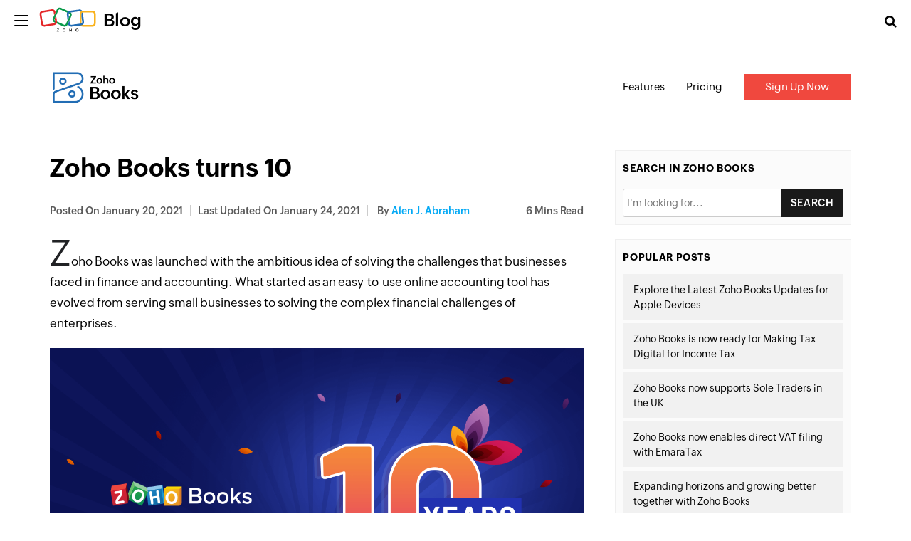

--- FILE ---
content_type: text/html; charset=UTF-8
request_url: https://www.zoho.com/blog/books/zoho-books-10-year-anniversary.html
body_size: 8054
content:
<!DOCTYPE html><html lang="en-US" dir="ltr" zohodblogs-lang="en"><head class="no-js"><meta charset="utf-8" /><meta name="description" content="Zoho Books turns 10 - Zoho Blog" /><link rel="canonical" href="https://www.zoho.com/blog/books/zoho-books-10-year-anniversary.html" /><meta name="robots" content="index, follow, max-image-preview:large" /><link rel="image_src" href="https://blog.zohowebstatic.com/sites/zblogs/images/books/celebrating-10-years-2021-01.png" /><meta property="og:site_name" content="Zoho Blog" /><meta property="og:type" content="article" /><meta property="og:url" content="https://www.zoho.com/blog/books/zoho-books-10-year-anniversary.html" /><meta property="og:title" content="Zoho Books turns 10" /><meta property="og:image" content="https://blog.zohowebstatic.com/sites/zblogs/images/books/celebrating-10-years-2021-01.png" /><meta property="og:image:url" content="https://blog.zohowebstatic.com/sites/zblogs/images/books/celebrating-10-years-2021-01.png" /><meta property="og:image:secure_url" content="https://blog.zohowebstatic.com/sites/zblogs/images/books/celebrating-10-years-2021-01.png" /><meta property="og:image:alt" content="Celebrating 10 year anniversary of Zoho Books" /><meta property="og:updated_time" content="2021-01-24T06:11:16+0530" /><meta property="og:locale" content="en_US" /><meta property="article:tag" content="10 year" /><meta property="article:tag" content="anniversary" /><meta property="article:tag" content="celebrating" /><meta property="article:tag" content="Online Accounting Software" /><meta property="article:tag" content="Zoho Books" /><meta property="article:published_time" content="2021-01-20T01:52:55+0530" /><meta property="article:modified_time" content="2021-01-24T06:11:16+0530" /><meta property="profile:username" content="alen-j-abraham" /><meta name="twitter:card" content="summary_large_image" /><meta name="twitter:site" content="@zoho" /><meta name="twitter:title" content="Zoho Books turns 10" /><meta name="twitter:creator" content="@zoho" /><meta name="twitter:image:alt" content="Celebrating 10 year anniversary of Zoho Books" /><meta name="twitter:image" content="https://blog.zohowebstatic.com/sites/zblogs/images/books/celebrating-10-years-2021-01.png" /><meta name="viewport" content="width=device-width, initial-scale=1.0" /><script type="application/ld+json">{"@context":"https://schema.org","@graph":[{"@type":"ImageObject","url":"https://blog.zoho.com/sites/zblogs/images/books/celebrating-10-years-2021-01.png#primaryimage","description":"https://blog.zoho.com/sites/zblogs/images/books/celebrating-10-years-2021-01.png#primaryimage"},{"@type":"Person","name":"Alen J. Abraham","url":"https://www.zoho.com/blog/author/alen-j-abraham","image":{"@type":"ImageObject","url":null}},{"@type":"WebPage","@id":"https://www.zoho.com/blog/books/zoho-books-10-year-anniversary.html#webpage","breadcrumb":{"@type":"BreadcrumbList","itemListElement":[{"@type":"ListItem","position":1,"name":"Home","item":"https://www.zoho.com/blog/"}]},"description":"Zoho Books was launched with the ambitious idea of solving the challenges that businesses faced in...","hasPart":{"@type":"SiteNavigationElement","url":"https://www.zoho.com/blog/books/zoho-books-10-year-anniversary.html","datePublished":"2021-01-20T01:52:55+0530"},"inLanguage":"en"},{"@type":"WebSite","@id":"https://www.zoho.com/blog/#website","name":"Zoho Books turns 10","url":"https://www.zoho.com/blog/","inLanguage":"en"}]}</script><meta property="og:description" content="Zoho Books turns 10 - Zoho Blog" /><meta name="twitter:description" content="Zoho Books turns 10 - Zoho Blog" /><meta zs_custom_field="page_type" zs_content="blogs" /><meta zs_custom_field="thumbnail" zs_content="https://blog.zohowebstatic.com/sites/zblogs/images/books/celebrating-10-years-2021-01.png" /><meta zs_custom_field="category" zs_content="Zoho Books:https://www.zoho.com/blog/books/" /><meta zs_custom_field="published" zs_content="1611087775" /><meta zs_custom_field="updated" zs_content="1611448876" /><meta zs_custom_field="read_time" zs_content="6" /><meta zs_custom_field="author" zs_content="Alen J. Abraham:https://www.zoho.com/blog/author/alen-j-abraham" /><meta zs_custom_field="short_desc" zs_content="	Zoho Books was launched with the ambitious idea of solving the challenges that businesses faced in finance and accounting. What started as an easy-" /><meta property="og:image:height" content="1388" /><meta property="og:image:width" content="2466" /><meta property="og:image:type" content="image/png" /><meta property="st:image" content="https://blog.zohowebstatic.com/sites/zblogs/images/books/celebrating-10-years-2021-01.png" /><link rel="alternate" type="application/rss+xml" title="Zoho Blog &amp;raquo; Feed" href="https://www.zoho.com/blog/feed" /><link rel="alternate" type="application/rss+xml" title="Zoho Blog &amp;raquo; Comments Feed" href="https://www.zoho.com/blog/comments/feed" /><link rel="alternate" type="application/rss+xml" title="Zoho Blog &amp;raquo; Zoho Books turns 10 Feed" href="https://www.zoho.com/blog/books/zoho-books-10-year-anniversary.html/feed" /><link rel="shortcut icon" href="https://blog.zohowebstatic.com/sites/zblogs/images/product_logo/favicon.ico" type="image/vnd.microsoft.icon" /><link rel="preconnect" href="//webfonts.zohowebstatic.com"><link rel="dns-prefetch" href="//webfonts.zohowebstatic.com"><link rel="preconnect" href="//static.zohocdn.com"><link rel="dns-prefetch" href="//static.zohocdn.com"><link rel="preconnect" href="https://blog.zoho.com"><link rel="preconnect" href="https://www.zohowebstatic.com"><link rel="preconnect" href="https://www.zoho.com"><link rel="preconnect" href="https://accounts.zoho.com"><link rel="preconnect" href="https://accounts.zoho.jp"><link rel="preconnect" href="https://accounts.zoho.com.au"><link rel="preconnect" href="https://accounts.zoho.eu"><link rel="preconnect" href="https://accounts.zoho.in"><link rel="preconnect" href="https://www.youtube.com/"><link rel="preconnect" href="https://player.vimeo.com"><link rel="preconnect" href="https://zohotagmanager.cdn.pagesense.io"><link rel="preconnect" href="https://crm.zoho.com"><link rel="preconnect" href="https://blog.zohowebstatic.com"><link rel="preload" href="https://webfonts.zohowebstatic.com/montserratregular/font.woff2" as="font" type="font/woff2" crossorigin><link rel="preload" href="https://webfonts.zohowebstatic.com/montserratbold/font.woff2" as="font" type="font/woff2" crossorigin><link rel="preload" href="https://static.zohocdn.com/zohofonts/zohopuvi/4.0/Zoho_Puvi_Regular.woff2" as="font" type="font/woff2" crossorigin><link rel="preload" href="https://static.zohocdn.com/zohofonts/zohopuvi/4.0/Zoho_Puvi_Semibold.woff2" as="font" type="font/woff2" crossorigin><link rel="preload" href="https://blog.zohowebstatic.com/sites/zblogs/common/css/zoho-blog-global.css" as="style"><link rel="preload" href="https://blog.zohowebstatic.com/sites/zblogs/theme/css/zoho-blogs-wp-theme.css" as="style"><link rel="preload" href="https://blog.zohowebstatic.com/sites/zblogs/common/js/zoho-blog-zcms.js" as="script"><link rel="preload" href="https://blog.zohowebstatic.com/sites/zblogs/common/js/zoho-blog-custom.js" as="script"><script src="https://blog.zohowebstatic.com/sites/zblogs/common/js/zoho-blog-var-init.js"></script><link type="text/css" rel="stylesheet" href="https://blog.zohowebstatic.com/sites/zblogs/common/css/zoho-blog-global.css"><title>Zoho Books turns 10 - Zoho Blog</title><link rel="stylesheet" media="all" href="https://blog.zoho.com/sites/zblogs/theme/css/zoho-blogs-wp-theme.css" /><link rel="stylesheet" media="all" href="https://blog.zoho.com/sites/zblogs/common/css/zohodblogs.css" /><script src="https://www.zohowebstatic.com/sites/zweb/js/ztm/zoho.js"></script></head><body site="zohodblogs" data-prdname="books" data-prdname-display="Zoho Books" class="post-template-default single single-post postid-3608 single-format-standard i18n-en category-books path-node page-node-type-article-content"><div id="page" class="site"><div class="site-inner"><header id="masthead" class="site-header" role="banner"><div class="header-nav"><div class="brand-logo"><div class="hamburger-btn"><div class="hamburger-bar"></div></div><a href="/blog/" rel="home">Blog</a></div><div class="header-right-bar"><div class="header-search"><span class="btn-search fa fa-search icon-button-search"></span><form action="/blog/" method="get" role="search" id="searchform_topbar" class="search-top-bar-popup search-form"><label><span class="screen-reader-text">Search for:</span><input type="search" class="search-field-top-bar" id="search-field-top-bar" placeholder="Search&hellip;" value="" name="s" /></label><button type="submit" class="search-submit search-top-bar-submit" id="search-top-bar-submit"><span class="fa fa-search header-search-icon"></span><span class="screen-reader-text">Search</span></button></form></div><div class="language-selector header-lan-picker disabled"><span class="select-language"></span></div></div></div></header><div class="header-product-link"></div><div id="content" class="site-content container"><div id="primary" class="content-area row"><main id="main" class="site-main col-md-8 col-sm-12 col-xs-12" role="main"><article id="post-3608" class="post-3608 post type-post status-publish format-standard has-post-thumbnail hentry category-zoho-books tag-10-year tag-anniversary tag-celebrating tag-online-accounting-software tag-zoho-books"><header class="entry-header"><h1 class="entry-title">Zoho Books turns 10</h1><div class="entry-info"><div class="posted-info"><span class="posted-on">Posted on <time class="entry-date published" datetime="21-01-20IST01:52:55+00:00">January 20, 2021</time></span><span class="posted-on updated-on">Last Updated On <time class="entry-date published updated" datetime="21-01-24IST06:11:16+00:00">January 24, 2021</time></span><span class="author-info"> by <a href="/blog/author/alen-j-abraham">Alen J. Abraham</a></span></div><span class="read-info"><span class="read-time">6</span> Mins Read</span></div></header><div class="entry-content"><p class="zw-paragraph" data-margin-bottom="0pt" data-doc-id="4504799000021856902" data-doc-type="writer">Zoho Books was launched with the ambitious idea of solving the challenges that businesses faced in finance and accounting. What started as an easy-to-use online accounting tool has evolved from serving small businesses to solving the complex financial challenges of enterprises.<span class="EOP"> </span></p><p class="zw-paragraph" data-margin-bottom="0pt"><img decoding="async" loading="lazy" class="alignnone size-full wp-image-79746" src="https://blog.zohowebstatic.com/sites/zblogs/images/books/celebrating-10-years-2021-01.png" alt="Celebrating 10 year anniversary of Zoho Books" width="2466" height="1388"></p><h3 data-margin-bottom="0pt"></h3><h3 class="zw-paragraph" data-margin-bottom="0pt">Constantly evolving to meet challenges</h3><p class="zw-paragraph" data-margin-bottom="0pt">From the start, the biggest motivation in building Zoho Books has been our passion to solve the common problems in business finance. It has defined our strategy and driven our innovation. One of the challenges we’ve taken on is the problems of financial data being locked up in silos and unavailable for collaboration with employees from other departments or accountants from outside the organization. So we opened up Zoho Books, allowing businesses to add users from across their organization and external accountants with customized access permissions. This enabled users to access Zoho Books when and where they need it, while ensuring that they see only the data that they need to see. <span class="EOP"> </span></p><p class="zw-paragraph" data-margin-bottom="0pt">To bridge the gap between businesses and their customers and vendors, we launched the Client Portal and Vendor Portal, which allow your customers and vendors to view their transactions, negotiate deals, and make payments. This has enabled businesses to collaborate with each other online and collect payments quickly and easily.<span class="EOP"> </span></p><p data-margin-bottom="0pt"><img decoding="async" loading="lazy" class="alignnone size-full wp-image-79901" src="https://blog.zohowebstatic.com/sites/zblogs/images/books/decade-ago-and-now-2021-01.gif" alt="Zoho Books' transformation " width="800" height="450"></p><h3 class="zw-paragraph" data-margin-bottom="0pt">Bringing accounting and banking closer together</h3><p class="zw-paragraph heading0" data-header="0" data-margin-bottom="0pt" data-hd-info="0">Accounting and banking are central to managing a business’s finances, but they haven’t typically worked together as one. Traditionally, to get bank statements into an accounting solution, businesses needed to either import them manually or connect the two functions through a third party, and reconciliation was often manual as well.</p><p class="zw-paragraph heading0" data-header="0" data-margin-bottom="0pt" data-hd-info="0"><span class="EOP"> </span>While Zoho Books supported this standard process, we wanted to go beyond and make the whole thing more seamless for businesses. So we partnered directly with banks such as ICICI Bank (India), SCB (India), and Mashreq (UAE) to bring accounting and banking together on a single platform. That gave businesses direct bank feeds, automatic transaction matching, and a much simpler reconciliation process.</p><p class="zw-paragraph" data-margin-bottom="0pt">These partnerships also enable businesses to collect payments from their customers faster and make payments to their vendors from within Zoho Books, without having to log in to their bank websites. Businesses going through a cash crunch can even quickly receive capital by applying for a loan from a partner bank from within Zoho Books. As we celebrate our anniversary, we reaffirm our commitment to providing you a smooth, synchronized banking experience.</p><h3 class="zw-paragraph" data-margin-bottom="0pt">Adding advanced features, solving complex problems</h3><p class="zw-paragraph" data-margin-bottom="0pt">As we continue to add features that solve challenges for businesses, Zoho Books has evolved from accounting software to a financial platform. We’ve added advanced features such as custom fields, custom filters, custom buttons, and custom views, enabling businesses to fine-tune Zoho Books for their specific needs. We’ve also allowed businesses to automate recurring tasks using custom functions and workflow automation, and connect their accounts with other services using the open API and webhooks.</p><p class="zw-paragraph" data-margin-bottom="0pt">The advanced platform capabilities that we have added over time have helped us move up-market and serve the needs of larger businesses. For instance, integrating Zoho Books with Zoho Analytics allows businesses to create a powerful financial dashboard that displays Key Performance Indicators, and pull data from multiple sources to create customized reports. Our budgeting feature in Zoho Books enables businesses to budget their accounts and compare their actuals with set budgets.</p><h3 class="zw-paragraph" data-margin-bottom="0pt">Accreditations and accolades</h3><p class="zw-paragraph" data-margin-bottom="0pt">Over the years, customers from all over the globe have trusted Zoho Books with their business finances, and we have been focused on helping businesses to stay compliant with local tax laws and digital tax processes.</p><p class="zw-paragraph" data-margin-bottom="0pt">Zoho Books is available in 12 different editions to ensure that businesses remain compliant with their local tax laws. In the UK, Zoho Books is HMRC approved, ICB certified, and MTD compliant. In India, Zoho Books is a GST Suvidha Provider (GSP), enabling businesses to create GST-compliant invoices, calculate GST on transactions, and file their GST returns directly from Zoho Books. Zoho Books even enables businesses to generate e-invoices and report them to the Invoice Registration Portal directly. In the UAE, it is accredited by the Federal Tax Authority (FTA), and in the kingdom of Saudi Arabia, it is approved by the General Authority of Zakat and Tax (GAZT).</p><p class="zw-paragraph" data-margin-bottom="0pt">Over the years, Zoho Books has garnered accolades from various corners, most notably from the Government of India as the winner of the AatmaNirbhar App Innovation Challenge. We are working towards adding even more new editions of Zoho Books that will make local tax-specific features available to businesses in other regions.</p><h3 class="zw-paragraph" data-margin-bottom="0pt">Staying grounded, serving small businesses</h3><p class="zw-paragraph" data-margin-bottom="0pt">Small businesses have been the backbone of Zoho Books, and they have supported us ever since we launched. Although we’ve grown to serve larger businesses, we are as committed as ever to meeting the needs of the small business owners. With that in mind, we will be introducing free plans for small businesses shortly.</p><p class="zw-paragraph" data-margin-bottom="0pt"><span class="EOP"> </span>As we celebrate our 10-year anniversary, we celebrate our customers and partners, without whom we wouldn’t have come this far. We are deeply grateful for your support and feedback that has shaped Zoho Books to be the product it is today.</p><p class="zw-paragraph" data-margin-bottom="0pt">Read what some of our customers have to say:</p><blockquote><p class="zw-paragraph" data-margin-bottom="0pt">“For the last ten years, Zoho Books has been there with us as a very sturdy and reliable software for our 400 employees worldwide. It is a fantastic product. I want to congratulate the entire development and product management team of Zoho Books. We are looking forward to the innovations and features that Zoho Books will roll out in the coming years!” <br class="zw-br">– Julian Weber <span data-range-char-type="end" data-bookmark-info='{"id":"toc_0cdumrcpe4yf","type":"bookmark"}' data-bookmark-id="toc_0cdumrcpe4yf"> </span><span style="color: #1a1a1a; font-size: 16px;"> </span></p></blockquote><blockquote><p class="zw-paragraph heading103" data-header="103" data-margin-bottom="0pt" data-hd-info="103" data-writer-border-info='{"border-sides":["border-top","border-left","border-bottom"]}'>“Ten years back, I came across Zoho Books on the internet while searching for an accounting tool, and since then, I have never looked back. In our journey with Zoho Books, we have never faced any downtime, data integrity issue, or any security issue with Zoho Books!” <span data-range-char-type="end" data-bookmark-info='{"id":"toc_5msd9iqhvkky","type":"bookmark"}' data-bookmark-id="toc_5msd9iqhvkky"><br></span><span data-range-char-type="start" data-bookmark-info='{"name":"_Toc5bbyobfsdztg","id":"toc_0yssht6wwtn1","type":"bookmark"}' data-bookmark-id="toc_0yssht6wwtn1"> </span>– Saji P<span data-range-char-type="end" data-bookmark-info='{"id":"toc_0yssht6wwtn1","type":"bookmark"}' data-bookmark-id="toc_0yssht6wwtn1"> </span></p></blockquote><p class="zw-paragraph" data-margin-bottom="0pt"><span class="EOP"> </span>We are young, we are growing, and we are deeply committed to solving the accounting challenges of businesses. We look forward to many more years of serving businesses, small or big.</p><p class="zw-paragraph" data-margin-bottom="0pt"><span class="EOP"> </span>If you haven’t tried Zoho Books yet, <a href="https://www.zoho.com/books/" target="_blank" rel="noopener">explore the online accounting software</a> with a free trial now.</p></div><footer class="entry-footer clearfix"><span class="cat-tags-links"><span class="cat-links"><span class="cat-icon"><i class="fa fa-folder-open"></i></span><span class="screen-reader-text">Categories</span><a href="/blog/books" rel="category tag">Zoho Books</a></span><span class="tags-links"><span class="tags-icon"><i class="fa fa-hashtag" aria-hidden="true"></i></span><span class="screen-reader-text">Tags</span><a href="/blog/tag/10-year" rel="tag" > #10 year</a>, <a href="/blog/tag/anniversary" rel="tag" > #anniversary</a>, <a href="/blog/tag/celebrating" rel="tag" > #celebrating</a>, <a href="/blog/tag/online-accounting-software" rel="tag" > #Online Accounting Software</a>, <a href="/blog/tag/zoho-books" rel="tag" > #Zoho Books</a></span></span></footer><div class="entry-author-info clearfix"><div class="author-avatar"><img width="72" height="72" src="https://blog.zohowebstatic.com/sites/zblogs/images/author_profile/avatar.png" class="avatar avatar-72 photo" alt="" loading="lazy" sizes="(max-width: 72px) 100vw, 72px" /></div><div class="author-description"><p class="author-title"><a href="/blog/author/alen-j-abraham" title="Posts by Alen J. Abraham" rel="author">Alen J. Abraham</a></p><p class="author-bio"></p></div></div><div class="section-container contact-sales-form-wrap blog-form-container"><div class="freeze_layer" style="display: block;"></div><div class="formSec " style="transition: all 0.75s ease 0s;"><div class="formInner"><span class="form-close"></span></div></div></div></article><div id="block-zoho-comments" class="block block-ctools-block block-entity-fieldnodefield-comments"><h2>Comments</h2><div id="comments" class="comments-area"><div id="respond" class="comment-respond"><h3 id="reply-title" class="comment-reply-title"> Leave a Reply <small><a rel="nofollow" id="cancel-comment-reply-link" href="/blog/books/zoho-books-10-year-anniversary.html#respond" style="display:none;">Cancel reply</a></small></h3><p class="comment-notes"><span id="email-notes">Your email address will not be published.</span><span class="required-field-message" aria-hidden="true">Required fields are marked<span class="required" aria-hidden="true">*</span></span></p><form class="comment-comment-form comment-form" data-drupal-selector="comment-form" action="https://blog.zoho.com/comment/reply/node/3608/field_comments" method="post" id="comment-form" accept-charset="UTF-8"><div class="js-form-item form-item js-form-type-textfield form-type--textfield js-form-item-name form-item--name"> <label for="edit-name" class="form-item__label">Your name</label> <input data-drupal-default-value="Anonymous" data-drupal-selector="edit-name" type="text" id="edit-name" name="name" value="" size="30" maxlength="60" class="form-text form-element form-element--type-text form-element--api-textfield"/></div><input data-drupal-selector="form-wgl-irup4mrmmjpjzjo5mckiqjxitqhcrd92rvqrbqu" type="hidden" name="form_build_id" value="form-WgL_IRuP4mRMmJPjzjO5mCkIqJXITqhCrD92RvqrBQU"/><input data-drupal-selector="edit-comment-comment-form" type="hidden" name="form_id" value="comment_comment_form"/><input data-drupal-selector="edit-honeypot-time" type="hidden" name="honeypot_time" value="mqWU8dHyO9K_q02sqMmlj77_MZAepfuSDojSA_bovmQ"/><div class="field--type-language field--name-langcode field--widget-language-select js-form-wrapper form-wrapper" data-drupal-selector="edit-langcode-wrapper" id="edit-langcode-wrapper"><div class="js-form-item form-item js-form-type-language-select form-type--language-select js-form-item-langcode-0-value form-item--langcode-0-value form-item--disabled"> <label class="is-disabled form-item__label" for="edit-langcode-0-value">Language</label> <select data-drupal-selector="edit-langcode-0-value" aria-describedby="edit-langcode-0-value--description" disabled="disabled" id="edit-langcode-0-value" name="langcode[0][value]" class="form-select form-element form-element--type-select"><option value="en" selected="selected">English</option><option value="es-xl">Spanish, Latam</option><option value="pt-br">Portuguese, Brazil</option><option value="ar">Arabic</option><option value="id">Indonesian</option><option value="th">Thai</option><option value="fr">French</option><option value="de">German</option><option value="vi">Vietnamese</option><option value="nl">Dutch</option><option value="en-apac">En-APAC</option><option value="kr">Korean</option><option value="en-my">English (Malay)</option><option value="ms-my">Malaysian (Malay)</option><option value="he">Hebrew</option><option value="en-in">English - India</option><option value="ta-in">Tamil - India</option><option value="hi-in">Hindi - India</option><option value="en-ca">English - Canada</option><option value="en-mea">English - MEA</option></select><div id="edit-langcode-0-value--description" class="is-disabled form-item__description"> The comment language code.</div></div></div><div class="field--type-string-long field--name-field-comment-body field--widget-string-textarea js-form-wrapper form-wrapper" data-drupal-selector="edit-field-comment-body-wrapper" id="edit-field-comment-body-wrapper"><div class="js-form-item form-item js-form-type-textarea form-type--textarea js-form-item-field-comment-body-0-value form-item--field-comment-body-0-value"> <label for="edit-field-comment-body-0-value" class="form-item__label js-form-required form-required">Comment</label><div class="form-textarea-wrapper"><textarea class="js-text-full text-full form-textarea required resize-vertical form-element form-element--type-textarea form-element--api-textarea" data-drupal-selector="edit-field-comment-body-0-value" id="edit-field-comment-body-0-value" name="field_comment_body[0][value]" rows="8" cols="60" placeholder="" required="required" aria-required="true"></textarea></div></div></div><div class="field--type-string field--name-field-author field--widget-string-textfield js-form-wrapper form-wrapper" data-drupal-selector="edit-field-author-wrapper" id="edit-field-author-wrapper"><div class="js-form-item form-item js-form-type-textfield form-type--textfield js-form-item-field-author-0-value form-item--field-author-0-value"> <label for="edit-field-author-0-value" class="form-item__label js-form-required form-required">Name</label> <input class="js-text-full text-full form-text required form-element form-element--type-text form-element--api-textfield" data-drupal-selector="edit-field-author-0-value" type="text" id="edit-field-author-0-value" name="field_author[0][value]" value="" size="60" maxlength="255" placeholder="" required="required" aria-required="true"/></div></div><span class="agree-text">By submitting this form, you agree to the processing of personal data according to our <a target="_blank" href="https://www.zoho.com/privacy.html">Privacy Policy.</a></span><div data-drupal-selector="edit-actions" class="form-actions js-form-wrapper form-wrapper" id="edit-actions"><input data-drupal-selector="edit-submit" type="submit" id="edit-submit" name="op" value="Post Comment" class="button button--primary js-form-submit form-submit"/></div><div class="commentspam-textfield js-form-wrapper form-wrapper" style="display: none !important;"><div class="js-form-item form-item js-form-type-textfield form-type--textfield js-form-item-commentspam form-item--commentspam"> <label for="edit-commentspam" class="form-item__label">Leave this field blank</label> <input autocomplete="off" data-drupal-selector="edit-commentspam" type="text" id="edit-commentspam" name="commentspam" value="" size="20" maxlength="128" class="form-text form-element form-element--type-text form-element--api-textfield"/></div></div></form></div></div></div><h4 class="related-post-title">Related Posts</h4><nav class="navigation post-navigation" aria-label="Posts"><h2 class="screen-reader-text">Post navigation</h2><div class="nav-links"><div class="nav-previous"><a href="/blog/people/understanding-the-goals-of-a-performance-review.html" rel="prev"><span class="meta-nav" aria-hidden="true">Previous</span><span class="screen-reader-text">Previous post:</span><span class="post-title">Understanding the goals of a performance review</span></a></div><div class="nav-next"><a href="/blog/marketplace/the-year-in-stats-the-data-we-loved-in-2020.html" rel="next"><span class="meta-nav" aria-hidden="true">Next</span><span class="screen-reader-text">Next post:</span><span class="post-title">The year in stats: the data we loved in 2020</span></a></div></div></nav></main><aside id="secondary" class="sidebar widget-area col-md-4 col-sm-12 col-xs-12" role="complementary"><section class="widget sidebar-search"><h4 class="widget-title">Search in Zoho Books</h4><form id="searchform" method="get" action="/blog/"><input type="text" name="s" id="s" size="15" autocomplete="off" placeholder="I'm looking for..."/><select name="cat" id="cat" class="postform" style="display:none"><option class="level-1" value="17" selected="selected">Zoho Books</option></select><input type="submit" value="Search"/></form></section><section class="widget related-topics"><h4 class="widget-title">Popular Posts</h4><ul><li><a href="/blog/books/wwdc-25-blog.html">Explore the Latest Zoho Books Updates for Apple Devices</a></li><li><a href="/blog/books/making-tax-digital-income-tax.html">Zoho Books is now ready for Making Tax Digital for Income Tax</a></li><li><a href="/blog/books/uk-sole-trader-self-assessment.html">Zoho Books now supports Sole Traders in the UK</a></li><li><a href="/blog/books/direct-vat-filing.html">Zoho Books now enables direct VAT filing with EmaraTax</a></li><li><a href="/blog/books/expanding-financial-horizons-zoho-books-new-features.html">Expanding horizons and growing better together with Zoho Books</a></li></ul></section></aside></div></div><footer id="colophon" class="site-footer" role="contentinfo"><div class="language-selector footer-lan-picker disabled"><span class="select-language"></span></div></footer></div></div><script type="application/json" data-drupal-selector="drupal-settings-json">{"path":{"baseUrl":"\/","pathPrefix":"","currentPath":"node\/3608","currentPathIsAdmin":false,"isFront":false,"currentLanguage":"en"},"pluralDelimiter":"\u0003","suppressDeprecationErrors":true,"group_details":{"local_home_path":"","live_home_path":"\/blog","local_domain":"https:\/\/blog.zoho.com","live_domain":"https:\/\/www.zoho.com","cdn_domain":"https:\/\/blog.zohowebstatic.com","default_post_count":20},"nodeviewcount":{"url":"https:\/\/blog.zoho.com\/nodeviewcount\/updateCounter","data":{"3608":{"nid":"3608","uid":0,"uip":"0.0.0.0","view_mode":"full"}}},"statistics":{"url":"https:\/\/blog.zoho.com\/modules\/contrib\/statistics\/statistics.php","data":{"nid":"3608"}},"page_lang":"en","ajaxTrustedUrl":{"https:\/\/blog.zoho.com\/comment\/reply\/node\/3608\/field_comments":true},"user":{"uid":0,"permissionsHash":"5f1abb46419cbe96fdfc96baaf76222009d1fc904e3717bdde054f40d71f2280"}}</script><script src="https://blog.zoho.com/sites/zblogs/common/js/zoho-blogs-common.js"></script><script src="https://blog.zoho.com/sites/zblogs/theme/js/zoho-blogs-wp-theme.js"></script><script src="https://blog.zoho.com/sites/zblogs/common/js/zoho-blog-zcms.js"></script><script src="https://blog.zoho.com/sites/zblogs/common/js/zoho-blog-custom.js"></script><script src="https://blog.zoho.com/sites/zblogs/common/js/zohodblogs.js"></script></body></html>

--- FILE ---
content_type: text/html; charset=UTF-8
request_url: https://www.zoho.com/blog/common-blog-footer-menu
body_size: -9
content:
<!DOCTYPE HTML><html><head><meta name="robots" content="noindex, nofollow"><meta charset="utf-8"></head><body><div id="common-blog-footer"><div id="footer-copyright">© 2026, Zoho Corporation Pvt. Ltd. All Rights Reserved.</div></div></body></html>

--- FILE ---
content_type: text/html; charset=UTF-8
request_url: https://www.zoho.com/blog/books/product-blog-menu
body_size: 174
content:
<!DOCTYPE HTML><html><head><meta name="robots" content="noindex, nofollow"><meta charset="utf-8"></head><body><div id="common-product-header"><div class="header-link-inner"><div class="container"><div class="prod-nav-logo"><a href="https://www.zoho.com/books/?src=zblog-header" target="_blank"><img alt="" class="attachment-thumbnail size-thumbnail" decoding="async" height="96" loading="lazy" sizes="(max-width: 96px) 100vw, 96px" src="https://blog.zoho.com/sites/zblogs/images/books/black.png" style="max-width:130px;" /></a></div><ul class="prod-nav-link"><li class="features"><a href="https://www.zoho.com/books/features.html?src=zblog-header" target="_blank">Features</a></li><li class="pricing"><a href="https://www.zoho.com/books/pricing.html?src=zblog-header" target="_blank">Pricing</a></li><li class="signup-cta"><a href="https://www.zoho.com/books/signup.html?src=zblog-header" target="_blank">Sign Up Now</a></li></ul></div></div></div></body></html>

--- FILE ---
content_type: text/javascript
request_url: https://cdn-in.pagesense.io/js/7nbagtjv/a63a3daff87f4d33b6cffbe7a949ff5f_visitor_count.js
body_size: 339
content:
window.ZAB.visitorData = {"experiments":{"pon83T8":{"variations":{"9EYZ":{"unique_count":"14836"}},"actual_start_time":1755515885019},"ZGLVEM2":{"variations":{"rQiK":{"unique_count":"2373"},"7mMz":{"unique_count":"2377"}},"actual_start_time":1765532713528},"JbdtvMz":{"variations":{"CJwM":{"unique_count":"3"}},"actual_start_time":1754409657454},"IccNV1Z":{"variations":{"5FtN":{"unique_count":"220"},"oJgh":{"unique_count":"207"}},"actual_start_time":1763547175943},"1WPrVWB":{"variations":{"DbtL":{"unique_count":"3341"}},"actual_start_time":1741155990722},"BbJog4H":{"variations":{"aMXv":{"unique_count":"1406"},"ouiB":{"unique_count":"1404"}},"actual_start_time":1715858130895},"etiJf3f":{"variations":{"cV1t":{"unique_count":"492"},"XPhb":{"unique_count":"1078"}},"actual_start_time":1745581996708},"u4Naypl":{"variations":{"kjSt":{"unique_count":"83"},"C0GA":{"unique_count":"84"}},"actual_start_time":1763547058429},"U2aASv6":{"variations":{"KZza":{"unique_count":"1129"},"kjto":{"unique_count":"1130"}},"actual_start_time":1767954574619},"9ju02S0":{"variations":{"6154b5db9ac2460ba60c50ce86caf2b2":{"unique_count":"81"},"a3a2d13250384b9dae884d3625c2a82c":{"unique_count":"82"}},"actual_start_time":1767954740209}},"time":1768743584894}